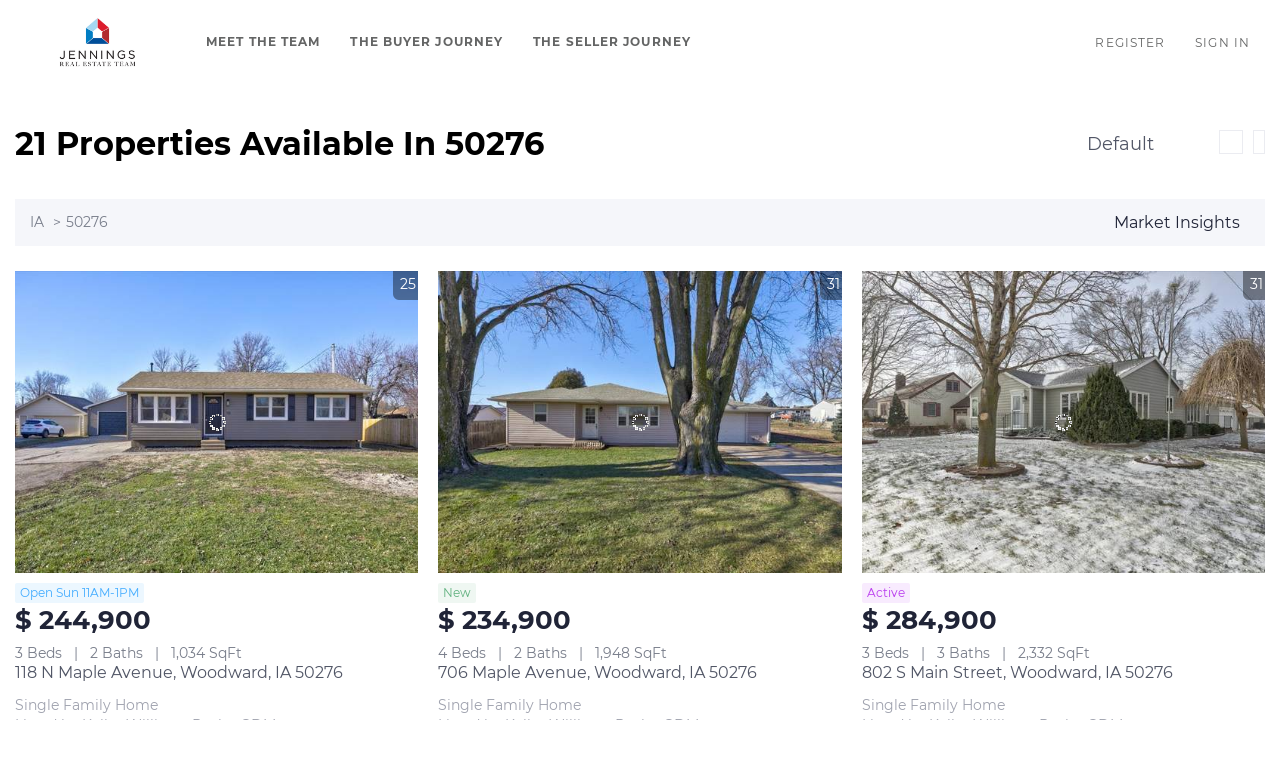

--- FILE ---
content_type: text/html; charset=utf-8
request_url: https://search.jenningsrealestateteam.com/IA/50276
body_size: 13507
content:
<!doctype html><html lang="en"><head><meta http-equiv="content-type" content="text/html;charset=utf-8"><meta name="viewport" content="width=device-width,initial-scale=1,minimum-scale=1,maximum-scale=1,user-scalable=no"><link rel="dns-prefetch" href="//static.chimeroi.com"><link rel="dns-prefetch" href="//cdn.chime.me"><meta name="format-detection" content="telephone=no"><meta name="mobile-web-app-capable" content="yes"><title>Homes for sale in 50276, IA - Traci Jennings - Jennings Real Estate...</title><link rel="canonical" href="https://search.jenningsrealestateteam.com/IA/50276">   <meta name="google-site-verification" content="C92pkbPdiDSIyjfxk4s2ls8sIqatzkThtqaTPKo_fnA" />  <meta name="title" property="og:title" content="Homes for sale in 50276, IA - Traci Jennings - Jennings Real Estate..."><meta name="twitter:card" content="summary_large_image"><meta name="twitter:title" content="Homes for sale in 50276, IA - Traci Jennings - Jennings Real Estate..."><meta name="keywords" content="50276, IA realtor, 50276, IA real estate agent, Homes for sale in 50276, IA, Houses for sale in 50276, IA, 50276, IA homes for sale, 50276, IA houses for sale, 50276, IA condos for sale, Traci Jennings, Jennings Real Estate Team"><meta name="description" content="Find all homes for sale in 50276, IA. Traci Jennings will help you find your perfect home or condo in 50276, IA"><meta property="og:description" content="Find all homes for sale in 50276, IA. Traci Jennings will help you find your perfect home or condo in 50276, IA"><meta name="twitter:description" content="Find all homes for sale in 50276, IA. Traci Jennings will help you find your perfect home or condo in 50276, IA"><meta property="og:image:width" content="1200"><meta property="og:image:height" content="630">  <meta property="og:image" content="https://cdn.chime.me/image/fs/sitebuild/2020224/8/w1200_original_7df8865f-1dab-4695-9513-0cd248b81ee5.png"><meta name="twitter:image" content="https://cdn.chime.me/image/fs/sitebuild/2020224/8/w1200_original_7df8865f-1dab-4695-9513-0cd248b81ee5.png"><meta name="theme-color" content="#FFF"><link rel="shortcut icon" href="https://cdn.chime.me/image/fs/sitebuild/2020224/8/original_5ff55cfd-18d0-4d62-8dfa-0c559df8e245.png"><link rel="apple-touch-icon" sizes="144x144" href="https://cdn.chime.me/image/fs/sitebuild/2020224/8/w144_original_5ff55cfd-18d0-4d62-8dfa-0c559df8e245.png"><link rel="apple-touch-icon" sizes="120x120" href="https://cdn.chime.me/image/fs/sitebuild/2020224/8/w120_original_5ff55cfd-18d0-4d62-8dfa-0c559df8e245.png"><link rel="apple-touch-icon" sizes="72x72" href="https://cdn.chime.me/image/fs/sitebuild/2020224/8/w72_original_5ff55cfd-18d0-4d62-8dfa-0c559df8e245.png"><link rel="apple-touch-icon" sizes="52x52" href="https://cdn.chime.me/image/fs/sitebuild/2020224/8/w52_original_5ff55cfd-18d0-4d62-8dfa-0c559df8e245.png"><meta http-equiv="X-UA-Compatible" content="IE=edge"><link href="//static.chimeroi.com/site-ssr/main-ad6efee8.css" rel="stylesheet"><link href="//static.chimeroi.com/site-ssr/template/1768629049465/standard.css" rel="stylesheet"><link rel="stylesheet" href="/styleAndTheme.css?t=1768705184372&display=block&siteId=10137&pageId=182311"> <link href="//static.chimeroi.com/site-ssr/modules/md-header/standard-a9040483.css" rel="stylesheet"><link href="//static.chimeroi.com/site-ssr/modules/md-search/standard-3fb144fd.css" rel="stylesheet"><link href="//static.chimeroi.com/site-ssr/modules/md-quick-search/standard-2550baea.css" rel="stylesheet"><link href="//static.chimeroi.com/site-ssr/modules/md-footer/standard-d36b0c8c.css" rel="stylesheet"><link href="//static.chimeroi.com/site-ssr/modules/md-header-a0526123.css" rel="stylesheet"><link href="//static.chimeroi.com/site-ssr/modules/md-footer-a309111a.css" rel="stylesheet"><link href="//static.chimeroi.com/site-ssr/modules/md-search-bar/standard-bb3ceb8b.css" rel="stylesheet"><link href="//static.chimeroi.com/site-ssr/components/search-result/standard-8c053959.css" rel="stylesheet"><link href="//static.chimeroi.com/site-ssr/modules/md-house/grid-v2_grid-81bf73b1.css" rel="stylesheet"><link href="//static.chimeroi.com/site-ssr/components/pagination/standard-50b557b2.css" rel="stylesheet"><link href="//static.chimeroi.com/site-ssr/common/img-swiper-1fea702f.css" rel="stylesheet">  <script>window.lngNsDetail={"lng":"en","ns":{"md-header":"https://cdn.lofty.com/doc/international/Site/en/md-header/1737341042036/Site-md-header.en.json","md-quick-search":"https://cdn.lofty.com/doc/international/Site/en/md-quick-search/1662600421037/Site-md-quick-search.en.json","md-footer":"https://cdn.lofty.com/doc/international/Site/en/md-footer/1742172387854/Site-md-footer.en.json","common":"https://cdn.lofty.com/doc/fs/international/20251027/1/fffd8852-fd74-403a-92b4-b4dc353165b3/Site-common.en.json","md-search-bar":"https://cdn.lofty.com/doc/fs/international/20251117/1/801bf773-67b7-4ab7-8817-25511f89ca9d/Site-md-search-bar.en.json","md-search-result":"https://cdn.lofty.com/doc/fs/international/2025722/10/e1e136f3-fa7e-4bb7-b99e-295e61488890/Site-md-search-result.en.json","md-house":"https://cdn.lofty.com/doc/fs/international/2025922/1/ee5d0786-7671-44c9-bb97-e617c0073efc/Site-md-house.en.json"}}</script>   <input id="requestId" value="1381354445_1768705184100" hidden> </head><body class="site listing standard"><div id="body-plugin"><!--[--><!----><!--]--></div><main id="app" class="page-content"><!--[--><header class="md-header standard" style="--header-logo-fontsize:30px;"><div role="navigation" style="color:#646565;--header-hovercolor:;--header-bgcolor:#ffffff;--header-sec-txtcolor:;--header-sec-bgcolor:;font-family:var(--font-bold);font-size:12px;" class="nosticky header-container"><div class="header-bg" style="background:#ffffff;"></div> <!-- logo start --> <a class="logo" href="https://jenningsrealestateteam.com/" rel="noopener noreferrer" role="button" tabindex="0"><img style="height:1.8em;" src="https://cdn.chime.me/image/fs/cmsbuild/202146/20/h200_original_f7275100-3473-4596-bee5-daf47f6aaa52.png" alt="Jennings Real Estate Team"></a> <!----> <!-- logo end --> <div class="nav-container"><!-- nav options ( Webpage navigation ) start --> <ul class="head-menu"><!--[--><li class="menu-item"><!--[--><a href="https://www.jenningsrealestateteam.com/about" target="_self" rel="noopener noreferrer" class="uppercase"><!--[-->Meet The Team<!--]--></a><!--]--></li><li class="menu-item"><!--[--><a href="https://www.jenningsrealestateteam.com/buy" target="_self" rel="noopener noreferrer" class="uppercase"><!--[-->The Buyer Journey<!--]--></a><!--]--></li><li class="menu-item"><!--[--><a href="https://www.jenningsrealestateteam.com/real-estate-marketing" target="_self" rel="noopener noreferrer" class="uppercase"><!--[-->The Seller Journey<!--]--></a><!--]--></li><!--]--> <!----> <!----></ul> <!-- nav options ( Webpage navigation ) end --> <!-- google translate start --> <!--[--><!----> <!----><!--]--> <!-- google translate end --> <!--  User Info  start --> <ul class="head-account"><!--  Has logged   Display user related information  start --> <!--[--><!--  Has logged   Display user related information  end --><!--  not logged in   Show Login Register  start --><li class="menu-item item-regist"><span role="button" tabindex="0">Register</span></li> <li class="menu-item item-login"><span role="button" tabindex="0">Sign In</span></li><!--]--> <!--  not logged in   Show Login Register  end --></ul> <!--  User Info  end --></div> <!-- mobile language nav start --> <!----> <!-- mobile language nav end --> <!----> <div class="nav-mask"></div> <div style="display:none;" class="iconfont icon-menu"></div></div> <div class="header-placeholder"><div style="height:1.8em;min-height:24px;"></div></div> <!----></header><div class="md-search standard grid hide-below" style="margin-bottom:60px;padding-top:0px;"><section class="md-listing-search standard"><!-- mobile search  start--> <!----> <!-- mobile search  end--> <!-- isReallyUser for lighthouse --> <div class="search-content"><div class="header"><span class="back iconfont icon-prev"></span> <span class="filters">Filters</span> <span class="reset"><em class="iconfont icon-reset"></em>Reset</span></div> <!----> <div class="oper-btns"><div class="btn save-search"><em class="iconfont icon-folder"></em>Save Search (1) <div class="save-alert-box" style="display:none;">Save your search to get Alerts</div></div> <!-- snapshot  Show fixed copy in  View Results --> <!----> <div class="btn more-search"><em class="iconfont icon-house-fill"></em>21 Properties</div> <!----></div></div></section> <div class="md-search-result standard" style="height:auto;" cls="show-search mg-magtop-40 all-screen"><div class="map-result-container" style="display:none;"><!----> <i class="collapse btn-collapse iconfont icon-expand"></i></div> <div class="search-result-container"><!----> <div class="search-result-header"><h1 data-from="lofty" class="search-text m0"><!--[--><span>21</span> <span>Properties Available In 50276</span><!--]--></h1> <div class="search-choose"><div class="search-sort"><div class="click-show-list select single"><div class="box-div"><div class="name"></div> <div class="title"><!----> <label class="text"><!----> Default</label> <span class="dropdown_icon iconfont icon-arrow-down"></span></div> <ul class="list-panel panel-style" style="display:none;"><!--[--><!----> <!--[--><li class="selected"><span>Default</span> <em style="" class="iconfont icon-checked-light"></em></li><li class=""><span>Price-High To Low</span> <em style="display:none;" class="iconfont icon-checked-light"></em></li><li class=""><span>Price-Low To High</span> <em style="display:none;" class="iconfont icon-checked-light"></em></li><li class=""><span>Newest Listings</span> <em style="display:none;" class="iconfont icon-checked-light"></em></li><li class=""><span>Beds (Most)</span> <em style="display:none;" class="iconfont icon-checked-light"></em></li><li class=""><span>Baths (Most)</span> <em style="display:none;" class="iconfont icon-checked-light"></em></li><li class=""><span>Year Built (Newest)</span> <em style="display:none;" class="iconfont icon-checked-light"></em></li><li class=""><span>Square Feet (Biggest)</span> <em style="display:none;" class="iconfont icon-checked-light"></em></li><!--]--><!--]--></ul></div></div></div> <div class="search-switch"><!--[--><i class="iconfont icon-search-map"></i><i class="iconfont icon-search-list"></i><!--]--></div></div> <!----></div> <div class="crumbs standard"><div class="content"><div class="left"><!--[--><a class="crumb_item" rel="noopener norefferrer" href="javascript:void(0);"><span class="crumb_inner">IA</span> <span class="crumb_separator">&gt;</span></a><a class="crumb_item" rel="noopener norefferrer" href="javascript:void(0);"><span class="crumb_inner">50276</span> <span class="crumb_separator">&gt;</span></a><!--]--></div> <a class="right" rel="noopener noreferrer"><span class="market_insight">Market Insights</span> <span class="go iconfont icon-arrow"></span></a></div></div> <div class="search-result mg-scrollbar"><!--[--><!----> <!----> <ul class="house-grid standard full-screen" showcheckbox="false"><!--[--><!--[--><li class="house-grid-item standard" title="118 N Maple Avenue, Woodward, IA 50276"><article><a href="/listing-detail/1175676590/118-N-Maple-Avenue-Woodward-IA" target="_self" aria-label="118 N Maple Avenue, Woodward, IA 50276" self="false"><div class="img-swiper-wrapper house-preview" imgnotzoom="false"><div class="slot-wraper"><div class="swiper swiper-box"><!--[--><!--]--><div class="swiper-wrapper"><!--[--><!--]--><!--[--><div class="swiper-slide" style="width:calc((100% - 0px)/1);margin-right:10px;"><!--[--><div class="loading-box"><div class="mg-loading"></div></div> <div class="img-content" style="z-index:-1;"><img class="" style="" src="https://img.chime.me/imageemb/mls-listing/740/732644/3fae1423/1768075514/[base64].jpg" alt="118 N Maple Avenue, Woodward, IA 50276"></div><!--]--><!----></div><!--]--><!--[--><!--]--></div><!----><!----><!----><!--[--><!--]--></div> <!--[--><!----> <!----> <!--[--><span class="hide hover-show house-count">1/25</span> <span class="hover-hide house-count"><i class="iconfont icon-pic"></i> 25</span><!--]--> <span class="icon-fav"><i class="iconfont icon-heart-fill"></i> <i class="iconfont icon-heart"></i></span> <!--]--></div> <!--[--><!--]--> <!--[--><!--[--><div class="swiper-prev iconfont icon-arrow_08_left"></div><!--]--> <!--[--><div class="swiper-next iconfont icon-arrow_08_right"></div><!--]--><!--]--></div></a> <div class="house-price-container"><div class="house-status open-house v3"><span class="status-text">Open Sun 11AM-1PM</span></div> <p class="house-price">$ 244,900</p></div> <div class="house-basic clearfix"><!--[--><span class="vertical-line">3 Beds</span><span class="vertical-line">2 Baths</span><span class="vertical-line">1,034 SqFt</span><!--]--></div> <div class="house-footer"><h3 class="house-address"><a href="/listing-detail/1175676590/118-N-Maple-Avenue-Woodward-IA" target="_self" aria-label="118 N Maple Avenue, Woodward, IA 50276" self="false">118 N Maple Avenue, Woodward, IA 50276</a></h3> <div class="house-info"><div class="house-info-detail"><p class="house-tag"><!-- property types  Customers can customize the configuration ， not fixed ， Nor should it be internationalized  --> <!-- {{ $t(`common:${propertyType}`) }} --> Single Family Home</p> <!-- mls number  Do not do internationalization  --> <!----> <p class="house-provided ws-pre-wrap">Listed by Keller Williams Realty GDM</p></div> <!----></div></div></article> <script type="application/ld+json">[{"@type":"Event","@context":"http://schema.org","name":"Open House - 11AM-1PM","startDate":"2026-01-18T11:00:00.000Z","endDate":"2026-01-18T13:00:00.000Z","url":"https://search.jenningsrealestateteam.com/listing-detail/1175676590/118-N-Maple-Avenue-Woodward-IA","description":"Join us for an exciting open house event at 118 N Maple Avenue, Woodward, IA 50276.","image":"https://img.chime.me/imageemb/mls-listing/740/732644/3fae1423/1768075514/[base64].jpg","eventAttendanceMode":"https://schema.org/OfflineEventAttendanceMode","eventStatus":"https://schema.org/EventScheduled","offers":{"@type":"Offer","price":244900,"priceCurrency":"USD","url":"https://search.jenningsrealestateteam.com/listing-detail/1175676590/118-N-Maple-Avenue-Woodward-IA","availability":"http://schema.org/InStock","validFrom":" Sun Jan 18 2026 11:00 "},"organizer":{"@type":"Organization","name":"Keller Williams Realty GDM","url":"https://search.jenningsrealestateteam.com/listing-detail/1175676590/118-N-Maple-Avenue-Woodward-IA"},"location":{"@type":"Place","@context":"http://schema.org","name":"118 N Maple Avenue, Woodward, IA 50276","address":{"@type":"PostalAddress","@context":"http://schema.org","streetAddress":"118 N Maple Avenue, Woodward, IA 50276","postalCode":"50276","addressLocality":"Woodward","addressRegion":"IA"},"geo":{"@type":"GeoCoordinates","latitude":"41.858951","longitude":"-93.92506"}},"performer":{"@type":"Person","name":"Aaron Ackerlund"}}]</script></li><!--]--><!--[--><li class="house-grid-item standard" title="706 Maple Avenue, Woodward, IA 50276"><article><a href="/listing-detail/1175676233/706-Maple-Avenue-Woodward-IA" target="_self" aria-label="706 Maple Avenue, Woodward, IA 50276" self="false"><div class="img-swiper-wrapper house-preview" imgnotzoom="false"><div class="slot-wraper"><div class="swiper swiper-box"><!--[--><!--]--><div class="swiper-wrapper"><!--[--><!--]--><!--[--><div class="swiper-slide" style="width:calc((100% - 0px)/1);margin-right:10px;"><!--[--><div class="loading-box"><div class="mg-loading"></div></div> <div class="img-content" style="z-index:-1;"><img class="" style="" src="https://img.chime.me/imageemb/mls-listing/740/732642/aa0a63bb/1768231214/[base64].jpg" alt="706 Maple Avenue, Woodward, IA 50276"></div><!--]--><!----></div><!--]--><!--[--><!--]--></div><!----><!----><!----><!--[--><!--]--></div> <!--[--><!----> <!----> <!--[--><span class="hide hover-show house-count">1/31</span> <span class="hover-hide house-count"><i class="iconfont icon-pic"></i> 31</span><!--]--> <span class="icon-fav"><i class="iconfont icon-heart-fill"></i> <i class="iconfont icon-heart"></i></span> <!--]--></div> <!--[--><!--]--> <!--[--><!--[--><div class="swiper-prev iconfont icon-arrow_08_left"></div><!--]--> <!--[--><div class="swiper-next iconfont icon-arrow_08_right"></div><!--]--><!--]--></div></a> <div class="house-price-container"><div class="house-status new v3"><span class="status-text">New</span></div> <p class="house-price">$ 234,900</p></div> <div class="house-basic clearfix"><!--[--><span class="vertical-line">4 Beds</span><span class="vertical-line">2 Baths</span><span class="vertical-line">1,948 SqFt</span><!--]--></div> <div class="house-footer"><h3 class="house-address"><a href="/listing-detail/1175676233/706-Maple-Avenue-Woodward-IA" target="_self" aria-label="706 Maple Avenue, Woodward, IA 50276" self="false">706 Maple Avenue, Woodward, IA 50276</a></h3> <div class="house-info"><div class="house-info-detail"><p class="house-tag"><!-- property types  Customers can customize the configuration ， not fixed ， Nor should it be internationalized  --> <!-- {{ $t(`common:${propertyType}`) }} --> Single Family Home</p> <!-- mls number  Do not do internationalization  --> <!----> <p class="house-provided ws-pre-wrap">Listed by Keller Williams Realty GDM</p></div> <!----></div></div></article> <!----></li><!--]--><!--[--><li class="house-grid-item standard" title="802 S Main Street, Woodward, IA 50276"><article><a href="/listing-detail/1175227963/802-S-Main-Street-Woodward-IA" target="_self" aria-label="802 S Main Street, Woodward, IA 50276" self="false"><div class="img-swiper-wrapper house-preview" imgnotzoom="false"><div class="slot-wraper"><div class="swiper swiper-box"><!--[--><!--]--><div class="swiper-wrapper"><!--[--><!--]--><!--[--><div class="swiper-slide" style="width:calc((100% - 0px)/1);margin-right:10px;"><!--[--><div class="loading-box"><div class="mg-loading"></div></div> <div class="img-content" style="z-index:-1;"><img class="" style="" src="https://img.chime.me/imageemb/mls-listing/740/732109/4878cb9a/1768309510/[base64].jpg" alt="802 S Main Street, Woodward, IA 50276"></div><!--]--><!----></div><!--]--><!--[--><!--]--></div><!----><!----><!----><!--[--><!--]--></div> <!--[--><!----> <!----> <!--[--><span class="hide hover-show house-count">1/31</span> <span class="hover-hide house-count"><i class="iconfont icon-pic"></i> 31</span><!--]--> <span class="icon-fav"><i class="iconfont icon-heart-fill"></i> <i class="iconfont icon-heart"></i></span> <!--]--></div> <!--[--><!--]--> <!--[--><!--[--><div class="swiper-prev iconfont icon-arrow_08_left"></div><!--]--> <!--[--><div class="swiper-next iconfont icon-arrow_08_right"></div><!--]--><!--]--></div></a> <div class="house-price-container"><div class="house-status active v3"><span class="status-text">Active</span></div> <p class="house-price">$ 284,900</p></div> <div class="house-basic clearfix"><!--[--><span class="vertical-line">3 Beds</span><span class="vertical-line">3 Baths</span><span class="vertical-line">2,332 SqFt</span><!--]--></div> <div class="house-footer"><h3 class="house-address"><a href="/listing-detail/1175227963/802-S-Main-Street-Woodward-IA" target="_self" aria-label="802 S Main Street, Woodward, IA 50276" self="false">802 S Main Street, Woodward, IA 50276</a></h3> <div class="house-info"><div class="house-info-detail"><p class="house-tag"><!-- property types  Customers can customize the configuration ， not fixed ， Nor should it be internationalized  --> <!-- {{ $t(`common:${propertyType}`) }} --> Single Family Home</p> <!-- mls number  Do not do internationalization  --> <!----> <p class="house-provided ws-pre-wrap">Listed by Keller Williams Realty GDM</p></div> <!----></div></div></article> <!----></li><!--]--><!--[--><li class="house-grid-item standard" title="605 Cherry Avenue, Woodward, IA 50276"><article><a href="/listing-detail/1174289817/605-Cherry-Avenue-Woodward-IA" target="_self" aria-label="605 Cherry Avenue, Woodward, IA 50276" self="false"><div class="img-swiper-wrapper house-preview" imgnotzoom="false"><div class="slot-wraper"><div class="swiper swiper-box"><!--[--><!--]--><div class="swiper-wrapper"><!--[--><!--]--><!--[--><div class="swiper-slide" style="width:calc((100% - 0px)/1);margin-right:10px;"><!--[--><div class="loading-box"><div class="mg-loading"></div></div> <div class="img-content" style="z-index:-1;"><img class="" style="" src="https://img.chime.me/imageemb/mls-listing/740/731087/f977cb73/1765534995/[base64].jpg" alt="605 Cherry Avenue, Woodward, IA 50276"></div><!--]--><!----></div><!--]--><!--[--><!--]--></div><!----><!----><!----><!--[--><!--]--></div> <!--[--><!----> <!----> <!--[--><span class="hide hover-show house-count">1/30</span> <span class="hover-hide house-count"><i class="iconfont icon-pic"></i> 30</span><!--]--> <span class="icon-fav"><i class="iconfont icon-heart-fill"></i> <i class="iconfont icon-heart"></i></span> <!--]--></div> <!--[--><!--]--> <!--[--><!--[--><div class="swiper-prev iconfont icon-arrow_08_left"></div><!--]--> <!--[--><div class="swiper-next iconfont icon-arrow_08_right"></div><!--]--><!--]--></div></a> <div class="house-price-container"><div class="house-status Pending v3"><span class="status-text">Pending</span></div> <p class="house-price">$ 245,000</p></div> <div class="house-basic clearfix"><!--[--><span class="vertical-line">4 Beds</span><span class="vertical-line">2 Baths</span><span class="vertical-line">890 SqFt</span><!--]--></div> <div class="house-footer"><h3 class="house-address"><a href="/listing-detail/1174289817/605-Cherry-Avenue-Woodward-IA" target="_self" aria-label="605 Cherry Avenue, Woodward, IA 50276" self="false">605 Cherry Avenue, Woodward, IA 50276</a></h3> <div class="house-info"><div class="house-info-detail"><p class="house-tag"><!-- property types  Customers can customize the configuration ， not fixed ， Nor should it be internationalized  --> <!-- {{ $t(`common:${propertyType}`) }} --> Single Family Home</p> <!-- mls number  Do not do internationalization  --> <!----> <p class="house-provided ws-pre-wrap">Listed by Iowa Realty Waukee</p></div> <!----></div></div></article> <!----></li><!--]--><!--[--><li class="house-grid-item standard" title="606 Maple Avenue, Woodward, IA 50276"><article><a href="/listing-detail/1174188421/606-Maple-Avenue-Woodward-IA" target="_self" aria-label="606 Maple Avenue, Woodward, IA 50276" self="false"><div class="img-swiper-wrapper house-preview" imgnotzoom="false"><div class="slot-wraper"><div class="swiper swiper-box"><!--[--><!--]--><div class="swiper-wrapper"><!--[--><!--]--><!--[--><div class="swiper-slide" style="width:calc((100% - 0px)/1);margin-right:10px;"><!--[--><div class="loading-box"><div class="mg-loading"></div></div> <div class="img-content" style="z-index:-1;"><img class="" style="" src="https://img.chime.me/imageemb/mls-listing/740/731020/319e41be/1765534998/[base64].jpg" alt="606 Maple Avenue, Woodward, IA 50276"></div><!--]--><!----></div><!--]--><!--[--><!--]--></div><!----><!----><!----><!--[--><!--]--></div> <!--[--><!----> <!----> <!--[--><span class="hide hover-show house-count">1/35</span> <span class="hover-hide house-count"><i class="iconfont icon-pic"></i> 35</span><!--]--> <span class="icon-fav"><i class="iconfont icon-heart-fill"></i> <i class="iconfont icon-heart"></i></span> <!--]--></div> <!--[--><!--]--> <!--[--><!--[--><div class="swiper-prev iconfont icon-arrow_08_left"></div><!--]--> <!--[--><div class="swiper-next iconfont icon-arrow_08_right"></div><!--]--><!--]--></div></a> <div class="house-price-container"><div class="house-status Pending v3"><span class="status-text">Pending</span></div> <p class="house-price">$ 210,000</p></div> <div class="house-basic clearfix"><!--[--><span class="vertical-line">3 Beds</span><span class="vertical-line">2 Baths</span><span class="vertical-line">956 SqFt</span><!--]--></div> <div class="house-footer"><h3 class="house-address"><a href="/listing-detail/1174188421/606-Maple-Avenue-Woodward-IA" target="_self" aria-label="606 Maple Avenue, Woodward, IA 50276" self="false">606 Maple Avenue, Woodward, IA 50276</a></h3> <div class="house-info"><div class="house-info-detail"><p class="house-tag"><!-- property types  Customers can customize the configuration ， not fixed ， Nor should it be internationalized  --> <!-- {{ $t(`common:${propertyType}`) }} --> Single Family Home</p> <!-- mls number  Do not do internationalization  --> <!----> <p class="house-provided ws-pre-wrap">Listed by RE/MAX Precision</p></div> <!----></div></div></article> <!----></li><!--]--><!--[--><li class="house-grid-item standard" title="1893 Magnolia Road, Woodward, IA 50276"><article><a href="/listing-detail/1173216381/1893-Magnolia-Road-Woodward-IA" target="_self" aria-label="1893 Magnolia Road, Woodward, IA 50276" self="false"><div class="img-swiper-wrapper house-preview" imgnotzoom="false"><div class="slot-wraper"><div class="swiper swiper-box"><!--[--><!--]--><div class="swiper-wrapper"><!--[--><!--]--><!--[--><div class="swiper-slide" style="width:calc((100% - 0px)/1);margin-right:10px;"><!--[--><div class="loading-box"><div class="mg-loading"></div></div> <div class="img-content" style="z-index:-1;"><img class="" style="" src="https://img.chime.me/imageemb/mls-listing/740/729749/5d6db106/1765310711/[base64].jpg" alt="1893 Magnolia Road, Woodward, IA 50276"></div><!--]--><!----></div><!--]--><!--[--><!--]--></div><!----><!----><!----><!--[--><!--]--></div> <!--[--><!----> <!----> <!--[--><span class="hide hover-show house-count">1/23</span> <span class="hover-hide house-count"><i class="iconfont icon-pic"></i> 23</span><!--]--> <span class="icon-fav"><i class="iconfont icon-heart-fill"></i> <i class="iconfont icon-heart"></i></span> <!--]--></div> <!--[--><!--]--> <!--[--><!--[--><div class="swiper-prev iconfont icon-arrow_08_left"></div><!--]--> <!--[--><div class="swiper-next iconfont icon-arrow_08_right"></div><!--]--><!--]--></div></a> <div class="house-price-container"><div class="house-status Pending v3"><span class="status-text">Pending</span></div> <p class="house-price">$ 360,000</p></div> <div class="house-basic clearfix"><!--[--><span class="vertical-line">4 Beds</span><span class="vertical-line">1 Bath</span><span class="vertical-line">1,585 SqFt</span><!--]--></div> <div class="house-footer"><h3 class="house-address"><a href="/listing-detail/1173216381/1893-Magnolia-Road-Woodward-IA" target="_self" aria-label="1893 Magnolia Road, Woodward, IA 50276" self="false">1893 Magnolia Road, Woodward, IA 50276</a></h3> <div class="house-info"><div class="house-info-detail"><p class="house-tag"><!-- property types  Customers can customize the configuration ， not fixed ， Nor should it be internationalized  --> <!-- {{ $t(`common:${propertyType}`) }} --> Single Family Home</p> <!-- mls number  Do not do internationalization  --> <!----> <p class="house-provided ws-pre-wrap">Listed by RE/MAX Precision</p></div> <!----></div></div></article> <!----></li><!--]--><!--[--><li class="house-grid-item standard" title="707 Walnut Avenue, Woodward, IA 50276"><article><a href="/listing-detail/1172879924/707-Walnut-Avenue-Woodward-IA" target="_self" aria-label="707 Walnut Avenue, Woodward, IA 50276" self="false"><div class="img-swiper-wrapper house-preview" imgnotzoom="false"><div class="slot-wraper"><div class="swiper swiper-box"><!--[--><!--]--><div class="swiper-wrapper"><!--[--><!--]--><!--[--><div class="swiper-slide" style="width:calc((100% - 0px)/1);margin-right:10px;"><!--[--><div class="loading-box"><div class="mg-loading"></div></div> <div class="img-content" style="z-index:-1;"><img class="" style="" src="https://img.chime.me/imageemb/mls-listing/740/729338/b8ef70d0/1761750308/[base64].jpg" alt="707 Walnut Avenue, Woodward, IA 50276"></div><!--]--><!----></div><!--]--><!--[--><!--]--></div><!----><!----><!----><!--[--><!--]--></div> <!--[--><!----> <!----> <!--[--><span class="hide hover-show house-count">1/25</span> <span class="hover-hide house-count"><i class="iconfont icon-pic"></i> 25</span><!--]--> <span class="icon-fav"><i class="iconfont icon-heart-fill"></i> <i class="iconfont icon-heart"></i></span> <!--]--></div> <!--[--><!--]--> <!--[--><!--[--><div class="swiper-prev iconfont icon-arrow_08_left"></div><!--]--> <!--[--><div class="swiper-next iconfont icon-arrow_08_right"></div><!--]--><!--]--></div></a> <div class="house-price-container"><div class="house-status active v3"><span class="status-text">Active</span></div> <p class="house-price">$ 305,000</p></div> <div class="house-basic clearfix"><!--[--><span class="vertical-line">3 Beds</span><span class="vertical-line">2 Baths</span><span class="vertical-line">1,680 SqFt</span><!--]--></div> <div class="house-footer"><h3 class="house-address"><a href="/listing-detail/1172879924/707-Walnut-Avenue-Woodward-IA" target="_self" aria-label="707 Walnut Avenue, Woodward, IA 50276" self="false">707 Walnut Avenue, Woodward, IA 50276</a></h3> <div class="house-info"><div class="house-info-detail"><p class="house-tag"><!-- property types  Customers can customize the configuration ， not fixed ， Nor should it be internationalized  --> <!-- {{ $t(`common:${propertyType}`) }} --> Single Family Home</p> <!-- mls number  Do not do internationalization  --> <!----> <p class="house-provided ws-pre-wrap">Listed by Realty ONE Group Impact</p></div> <!----></div></div></article> <!----></li><!--]--><!--[--><li class="house-grid-item standard" title="107 W 5th Street, Woodward, IA 50276"><article><a href="/listing-detail/1172684521/107-W-5th-Street-Woodward-IA" target="_self" aria-label="107 W 5th Street, Woodward, IA 50276" self="false"><div class="img-swiper-wrapper house-preview" imgnotzoom="false"><div class="slot-wraper"><div class="swiper swiper-box"><!--[--><!--]--><div class="swiper-wrapper"><!--[--><!--]--><!--[--><div class="swiper-slide" style="width:calc((100% - 0px)/1);margin-right:10px;"><!--[--><div class="loading-box"><div class="mg-loading"></div></div> <div class="img-content" style="z-index:-1;"><img class="" style="" src="https://img.chime.me/imageemb/mls-listing/740/729042/841ab9ec/1766797505/[base64].jpg" alt="107 W 5th Street, Woodward, IA 50276"></div><!--]--><!----></div><!--]--><!--[--><!--]--></div><!----><!----><!----><!--[--><!--]--></div> <!--[--><!----> <!----> <!--[--><span class="hide hover-show house-count">1/17</span> <span class="hover-hide house-count"><i class="iconfont icon-pic"></i> 17</span><!--]--> <span class="icon-fav"><i class="iconfont icon-heart-fill"></i> <i class="iconfont icon-heart"></i></span> <!--]--></div> <!--[--><!--]--> <!--[--><!--[--><div class="swiper-prev iconfont icon-arrow_08_left"></div><!--]--> <!--[--><div class="swiper-next iconfont icon-arrow_08_right"></div><!--]--><!--]--></div></a> <div class="house-price-container"><div class="house-status price-reduced v3"><span class="status-text">Price Dropped by $2K</span></div> <p class="house-price">$ 223,000</p></div> <div class="house-basic clearfix"><!--[--><span class="vertical-line">4 Beds</span><span class="vertical-line">2 Baths</span><span class="vertical-line">1,869 SqFt</span><!--]--></div> <div class="house-footer"><h3 class="house-address"><a href="/listing-detail/1172684521/107-W-5th-Street-Woodward-IA" target="_self" aria-label="107 W 5th Street, Woodward, IA 50276" self="false">107 W 5th Street, Woodward, IA 50276</a></h3> <div class="house-info"><div class="house-info-detail"><p class="house-tag"><!-- property types  Customers can customize the configuration ， not fixed ， Nor should it be internationalized  --> <!-- {{ $t(`common:${propertyType}`) }} --> Single Family Home</p> <!-- mls number  Do not do internationalization  --> <!----> <p class="house-provided ws-pre-wrap">Listed by Keller Williams Realty GDM</p></div> <!----></div></div></article> <!----></li><!--]--><!--[--><li class="house-grid-item standard" title="402 E 2nd Street, Woodward, IA 50276"><article><a href="/listing-detail/1172339270/402-E-2nd-Street-Woodward-IA" target="_self" aria-label="402 E 2nd Street, Woodward, IA 50276" self="false"><div class="img-swiper-wrapper house-preview" imgnotzoom="false"><div class="slot-wraper"><div class="swiper swiper-box"><!--[--><!--]--><div class="swiper-wrapper"><!--[--><!--]--><!--[--><div class="swiper-slide" style="width:calc((100% - 0px)/1);margin-right:10px;"><!--[--><div class="loading-box"><div class="mg-loading"></div></div> <div class="img-content" style="z-index:-1;"><img class="" style="" src="https://img.chime.me/imageemb/mls-listing/740/728590/0df0f6b9/1761852020/[base64].jpg" alt="402 E 2nd Street, Woodward, IA 50276"></div><!--]--><!----></div><!--]--><!--[--><!--]--></div><!----><!----><!----><!--[--><!--]--></div> <!--[--><!----> <!----> <!--[--><span class="hide hover-show house-count">1/24</span> <span class="hover-hide house-count"><i class="iconfont icon-pic"></i> 24</span><!--]--> <span class="icon-fav"><i class="iconfont icon-heart-fill"></i> <i class="iconfont icon-heart"></i></span> <!--]--></div> <!--[--><!--]--> <!--[--><!--[--><div class="swiper-prev iconfont icon-arrow_08_left"></div><!--]--> <!--[--><div class="swiper-next iconfont icon-arrow_08_right"></div><!--]--><!--]--></div></a> <div class="house-price-container"><div class="house-status active v3"><span class="status-text">Active</span></div> <p class="house-price">$ 289,900</p></div> <div class="house-basic clearfix"><!--[--><span class="vertical-line">3 Beds</span><span class="vertical-line">2 Baths</span><span class="vertical-line">1,353 SqFt</span><!--]--></div> <div class="house-footer"><h3 class="house-address"><a href="/listing-detail/1172339270/402-E-2nd-Street-Woodward-IA" target="_self" aria-label="402 E 2nd Street, Woodward, IA 50276" self="false">402 E 2nd Street, Woodward, IA 50276</a></h3> <div class="house-info"><div class="house-info-detail"><p class="house-tag"><!-- property types  Customers can customize the configuration ， not fixed ， Nor should it be internationalized  --> <!-- {{ $t(`common:${propertyType}`) }} --> Single Family Home</p> <!-- mls number  Do not do internationalization  --> <!----> <p class="house-provided ws-pre-wrap">Listed by RE/MAX Concepts</p></div> <!----></div></div></article> <!----></li><!--]--><!--[--><li class="house-grid-item standard" title="403 S Main Street, Woodward, IA 50276"><article><a href="/listing-detail/1172288664/403-S-Main-Street-Woodward-IA" target="_self" aria-label="403 S Main Street, Woodward, IA 50276" self="false"><div class="img-swiper-wrapper house-preview" imgnotzoom="false"><div class="slot-wraper"><div class="swiper swiper-box"><!--[--><!--]--><div class="swiper-wrapper"><!--[--><!--]--><!--[--><div class="swiper-slide" style="width:calc((100% - 0px)/1);margin-right:10px;"><!--[--><div class="loading-box"><div class="mg-loading"></div></div> <div class="img-content" style="z-index:-1;"><img class="" style="" src="https://img.chime.me/imageemb/mls-listing/740/728496/5af0ecaf/1762882511/[base64].jpg" alt="403 S Main Street, Woodward, IA 50276"></div><!--]--><!----></div><!--]--><!--[--><!--]--></div><!----><!----><!----><!--[--><!--]--></div> <!--[--><!----> <!----> <!--[--><span class="hide hover-show house-count">1/33</span> <span class="hover-hide house-count"><i class="iconfont icon-pic"></i> 33</span><!--]--> <span class="icon-fav"><i class="iconfont icon-heart-fill"></i> <i class="iconfont icon-heart"></i></span> <!--]--></div> <!--[--><!--]--> <!--[--><!--[--><div class="swiper-prev iconfont icon-arrow_08_left"></div><!--]--> <!--[--><div class="swiper-next iconfont icon-arrow_08_right"></div><!--]--><!--]--></div></a> <div class="house-price-container"><div class="house-status active v3"><span class="status-text">Active</span></div> <p class="house-price">$ 239,900</p></div> <div class="house-basic clearfix"><!--[--><span class="vertical-line">3 Beds</span><span class="vertical-line">2 Baths</span><span class="vertical-line">1,504 SqFt</span><!--]--></div> <div class="house-footer"><h3 class="house-address"><a href="/listing-detail/1172288664/403-S-Main-Street-Woodward-IA" target="_self" aria-label="403 S Main Street, Woodward, IA 50276" self="false">403 S Main Street, Woodward, IA 50276</a></h3> <div class="house-info"><div class="house-info-detail"><p class="house-tag"><!-- property types  Customers can customize the configuration ， not fixed ， Nor should it be internationalized  --> <!-- {{ $t(`common:${propertyType}`) }} --> Single Family Home</p> <!-- mls number  Do not do internationalization  --> <!----> <p class="house-provided ws-pre-wrap">Listed by LPT Realty, LLC</p></div> <!----></div></div></article> <!----></li><!--]--><!--[--><li class="house-grid-item standard" title="212 N Main Street, Woodward, IA 50276"><article><a href="/listing-detail/1171159334/212-N-Main-Street-Woodward-IA" target="_self" aria-label="212 N Main Street, Woodward, IA 50276" self="false"><div class="img-swiper-wrapper house-preview" imgnotzoom="false"><div class="slot-wraper"><div class="swiper swiper-box"><!--[--><!--]--><div class="swiper-wrapper"><!--[--><!--]--><!--[--><div class="swiper-slide" style="width:calc((100% - 0px)/1);margin-right:10px;"><!--[--><div class="loading-box"><div class="mg-loading"></div></div> <div class="img-content" style="z-index:-1;"><img class="" style="" src="https://img.chime.me/imageemb/mls-listing/740/727013/023ed614/1758836127/[base64].jpg" alt="212 N Main Street, Woodward, IA 50276"></div><!--]--><!----></div><!--]--><!--[--><!--]--></div><!----><!----><!----><!--[--><!--]--></div> <!--[--><!----> <!----> <!--[--><span class="hide hover-show house-count">1/18</span> <span class="hover-hide house-count"><i class="iconfont icon-pic"></i> 18</span><!--]--> <span class="icon-fav"><i class="iconfont icon-heart-fill"></i> <i class="iconfont icon-heart"></i></span> <!--]--></div> <!--[--><!--]--> <!--[--><!--[--><div class="swiper-prev iconfont icon-arrow_08_left"></div><!--]--> <!--[--><div class="swiper-next iconfont icon-arrow_08_right"></div><!--]--><!--]--></div></a> <div class="house-price-container"><div class="house-status price-reduced v3"><span class="status-text">Price Dropped by $30K</span></div> <p class="house-price">$ 169,500</p></div> <div class="house-basic clearfix"><!--[--><span class="vertical-line">4 Beds</span><span class="vertical-line">3 Baths</span><span class="vertical-line">0.28 Acres Lot</span><!--]--></div> <div class="house-footer"><h3 class="house-address"><a href="/listing-detail/1171159334/212-N-Main-Street-Woodward-IA" target="_self" aria-label="212 N Main Street, Woodward, IA 50276" self="false">212 N Main Street, Woodward, IA 50276</a></h3> <div class="house-info"><div class="house-info-detail"><p class="house-tag"><!-- property types  Customers can customize the configuration ， not fixed ， Nor should it be internationalized  --> <!-- {{ $t(`common:${propertyType}`) }} --> Multi-Family</p> <!-- mls number  Do not do internationalization  --> <!----> <p class="house-provided ws-pre-wrap">Listed by Progressive Real Estate RN,LLC</p></div> <!----></div></div></article> <!----></li><!--]--><!--[--><li class="house-grid-item standard" title="510 Ironwood Avenue, Woodward, IA 50276"><article><a href="/listing-detail/1167878049/510-Ironwood-Avenue-Woodward-IA" target="_self" aria-label="510 Ironwood Avenue, Woodward, IA 50276" self="false"><div class="img-swiper-wrapper house-preview" imgnotzoom="false"><div class="slot-wraper"><div class="swiper swiper-box"><!--[--><!--]--><div class="swiper-wrapper"><!--[--><!--]--><!--[--><div class="swiper-slide" style="width:calc((100% - 0px)/1);margin-right:10px;"><!--[--><div class="loading-box"><div class="mg-loading"></div></div> <div class="img-content" style="z-index:-1;"><img class="" style="" src="https://img.chime.me/imageemb/mls-listing/740/723215/0188018d/1753747514/[base64].jpg" alt="510 Ironwood Avenue, Woodward, IA 50276"></div><!--]--><!----></div><!--]--><!--[--><!--]--></div><!----><!----><!----><!--[--><!--]--></div> <!--[--><!----> <!----> <!--[--><span class="hide hover-show house-count">1/29</span> <span class="hover-hide house-count"><i class="iconfont icon-pic"></i> 29</span><!--]--> <span class="icon-fav"><i class="iconfont icon-heart-fill"></i> <i class="iconfont icon-heart"></i></span> <!--]--></div> <!--[--><!--]--> <!--[--><!--[--><div class="swiper-prev iconfont icon-arrow_08_left"></div><!--]--> <!--[--><div class="swiper-next iconfont icon-arrow_08_right"></div><!--]--><!--]--></div></a> <div class="house-price-container"><div class="house-status price-reduced v3"><span class="status-text">Price Dropped by $1K</span></div> <p class="house-price">$ 359,000</p></div> <div class="house-basic clearfix"><!--[--><span class="vertical-line">5 Beds</span><span class="vertical-line">3 Baths</span><span class="vertical-line">1,271 SqFt</span><!--]--></div> <div class="house-footer"><h3 class="house-address"><a href="/listing-detail/1167878049/510-Ironwood-Avenue-Woodward-IA" target="_self" aria-label="510 Ironwood Avenue, Woodward, IA 50276" self="false">510 Ironwood Avenue, Woodward, IA 50276</a></h3> <div class="house-info"><div class="house-info-detail"><p class="house-tag"><!-- property types  Customers can customize the configuration ， not fixed ， Nor should it be internationalized  --> <!-- {{ $t(`common:${propertyType}`) }} --> Single Family Home</p> <!-- mls number  Do not do internationalization  --> <!----> <p class="house-provided ws-pre-wrap">Listed by Agency Iowa</p></div> <!----></div></div></article> <!----></li><!--]--><!--[--><li class="house-grid-item standard" title="510 Maple Avenue, Woodward, IA 50276"><article><a href="/listing-detail/1166678136/510-Maple-Avenue-Woodward-IA" target="_self" aria-label="510 Maple Avenue, Woodward, IA 50276" self="false"><div class="img-swiper-wrapper house-preview" imgnotzoom="false"><div class="slot-wraper"><div class="swiper swiper-box"><!--[--><!--]--><div class="swiper-wrapper"><!--[--><!--]--><!--[--><div class="swiper-slide" style="width:calc((100% - 0px)/1);margin-right:10px;"><!--[--><div class="loading-box"><div class="mg-loading"></div></div> <div class="img-content" style="z-index:-1;"><img class="" style="" src="https://img.chime.me/imageemb/mls-listing/740/721645/e4dd3943/1753431893/[base64].jpg" alt="510 Maple Avenue, Woodward, IA 50276"></div><!--]--><!----></div><!--]--><!--[--><!--]--></div><!----><!----><!----><!--[--><!--]--></div> <!--[--><!----> <!----> <!--[--><span class="hide hover-show house-count">1/25</span> <span class="hover-hide house-count"><i class="iconfont icon-pic"></i> 25</span><!--]--> <span class="icon-fav"><i class="iconfont icon-heart-fill"></i> <i class="iconfont icon-heart"></i></span> <!--]--></div> <!--[--><!--]--> <!--[--><!--[--><div class="swiper-prev iconfont icon-arrow_08_left"></div><!--]--> <!--[--><div class="swiper-next iconfont icon-arrow_08_right"></div><!--]--><!--]--></div></a> <div class="house-price-container"><div class="house-status Pending v3"><span class="status-text">Pending</span></div> <p class="house-price">$ 189,000</p></div> <div class="house-basic clearfix"><!--[--><span class="vertical-line">2 Beds</span><span class="vertical-line">1 Bath</span><span class="vertical-line">896 SqFt</span><!--]--></div> <div class="house-footer"><h3 class="house-address"><a href="/listing-detail/1166678136/510-Maple-Avenue-Woodward-IA" target="_self" aria-label="510 Maple Avenue, Woodward, IA 50276" self="false">510 Maple Avenue, Woodward, IA 50276</a></h3> <div class="house-info"><div class="house-info-detail"><p class="house-tag"><!-- property types  Customers can customize the configuration ， not fixed ， Nor should it be internationalized  --> <!-- {{ $t(`common:${propertyType}`) }} --> Single Family Home</p> <!-- mls number  Do not do internationalization  --> <!----> <p class="house-provided ws-pre-wrap">Listed by Epique Realty</p></div> <!----></div></div></article> <!----></li><!--]--><!--[--><li class="house-grid-item standard" title="902 S Main Street, Woodward, IA 50276"><article><a href="/listing-detail/1174912304/902-S-Main-Street-Woodward-IA" target="_self" aria-label="902 S Main Street, Woodward, IA 50276" self="false"><div class="img-swiper-wrapper house-preview" imgnotzoom="false"><div class="slot-wraper"><div class="swiper swiper-box"><!--[--><!--]--><div class="swiper-wrapper"><!--[--><!--]--><!--[--><div class="swiper-slide" style="width:calc((100% - 0px)/1);margin-right:10px;"><!--[--><div class="loading-box"><div class="mg-loading"></div></div> <div class="img-content" style="z-index:-1;"><img class="" style="" src="https://img.chime.me/imageemb/mls-listing/740/731792/8a9c9248/1765993983/[base64].jpg" alt="902 S Main Street, Woodward, IA 50276"></div><!--]--><!----></div><!--]--><!--[--><!--]--></div><!----><!----><!----><!--[--><!--]--></div> <!--[--><!----> <!----> <!--[--><span class="hide hover-show house-count">1/3</span> <span class="hover-hide house-count"><i class="iconfont icon-pic"></i> 3</span><!--]--> <span class="icon-fav"><i class="iconfont icon-heart-fill"></i> <i class="iconfont icon-heart"></i></span> <!--]--></div> <!--[--><!--]--> <!--[--><!--[--><div class="swiper-prev iconfont icon-arrow_08_left"></div><!--]--> <!--[--><div class="swiper-next iconfont icon-arrow_08_right"></div><!--]--><!--]--></div></a> <div class="house-price-container"><div class="house-status active v3"><span class="status-text">Active</span></div> <p class="house-price">$ 109,900</p></div> <div class="house-basic clearfix"><!--[--><span class="vertical-line">0.5 Acres</span><!--]--></div> <div class="house-footer"><h3 class="house-address"><a href="/listing-detail/1174912304/902-S-Main-Street-Woodward-IA" target="_self" aria-label="902 S Main Street, Woodward, IA 50276" self="false">902 S Main Street, Woodward, IA 50276</a></h3> <div class="house-info"><div class="house-info-detail"><p class="house-tag"><!-- property types  Customers can customize the configuration ， not fixed ， Nor should it be internationalized  --> <!-- {{ $t(`common:${propertyType}`) }} --> Vacant Land</p> <!-- mls number  Do not do internationalization  --> <!----> <p class="house-provided ws-pre-wrap">Listed by RE/MAX Concepts</p></div> <!----></div></div></article> <!----></li><!--]--><!--[--><li class="house-grid-item standard" title="204 S Main Street, Woodward, IA 50276"><article><a href="/listing-detail/1174148005/204-S-Main-Street-Woodward-IA" target="_self" aria-label="204 S Main Street, Woodward, IA 50276" self="false"><div class="img-swiper-wrapper house-preview" imgnotzoom="false"><div class="slot-wraper"><div class="swiper swiper-box"><!--[--><!--]--><div class="swiper-wrapper"><!--[--><!--]--><!--[--><div class="swiper-slide" style="width:calc((100% - 0px)/1);margin-right:10px;"><!--[--><div class="loading-box"><div class="mg-loading"></div></div> <div class="img-content" style="z-index:-1;"><img class="" style="" src="https://img.chime.me/imageemb/mls-listing/740/731003/c487e81a/1765534996/[base64].jpg" alt="204 S Main Street, Woodward, IA 50276"></div><!--]--><!----></div><!--]--><!--[--><!--]--></div><!----><!----><!----><!--[--><!--]--></div> <!--[--><!----> <!----> <!--[--><span class="hide hover-show house-count">1/25</span> <span class="hover-hide house-count"><i class="iconfont icon-pic"></i> 25</span><!--]--> <span class="icon-fav"><i class="iconfont icon-heart-fill"></i> <i class="iconfont icon-heart"></i></span> <!--]--></div> <!--[--><!--]--> <!--[--><!--[--><div class="swiper-prev iconfont icon-arrow_08_left"></div><!--]--> <!--[--><div class="swiper-next iconfont icon-arrow_08_right"></div><!--]--><!--]--></div></a> <div class="house-price-container"><div class="house-status active v3"><span class="status-text">Active</span></div> <p class="house-price">$ 495,000</p></div> <div class="house-basic clearfix"><!--[--><span class="vertical-line">0.33 Acres Lot</span><!--]--></div> <div class="house-footer"><h3 class="house-address"><a href="/listing-detail/1174148005/204-S-Main-Street-Woodward-IA" target="_self" aria-label="204 S Main Street, Woodward, IA 50276" self="false">204 S Main Street, Woodward, IA 50276</a></h3> <div class="house-info"><div class="house-info-detail"><p class="house-tag"><!-- property types  Customers can customize the configuration ， not fixed ， Nor should it be internationalized  --> <!-- {{ $t(`common:${propertyType}`) }} --> Commercial</p> <!-- mls number  Do not do internationalization  --> <!----> <p class="house-provided ws-pre-wrap">Listed by Keller Williams Realty GDM</p></div> <!----></div></div></article> <!----></li><!--]--><!--[--><li class="house-grid-item standard" title="TBD 165th Street, Woodward, IA 50276"><article><a href="/listing-detail/1174003292/TBD-165th-Street-Woodward-IA" target="_self" aria-label="TBD 165th Street, Woodward, IA 50276" self="false"><div class="img-swiper-wrapper house-preview" imgnotzoom="false"><div class="slot-wraper"><div class="swiper swiper-box"><!--[--><!--]--><div class="swiper-wrapper"><!--[--><!--]--><!--[--><div class="swiper-slide" style="width:calc((100% - 0px)/1);margin-right:10px;"><!--[--><div class="loading-box"><div class="mg-loading"></div></div> <div class="img-content" style="z-index:-1;"><img class="" style="" src="https://img.chime.me/imageemb/mls-listing/740/730799/98442401/1765529864/[base64].jpg" alt="TBD 165th Street, Woodward, IA 50276"></div><!--]--><!----></div><!--]--><!--[--><!--]--></div><!----><!----><!----><!--[--><!--]--></div> <!--[--><!----> <!----> <!--[--><span class="hide hover-show house-count">1/6</span> <span class="hover-hide house-count"><i class="iconfont icon-pic"></i> 6</span><!--]--> <span class="icon-fav"><i class="iconfont icon-heart-fill"></i> <i class="iconfont icon-heart"></i></span> <!--]--></div> <!--[--><!--]--> <!--[--><!--[--><div class="swiper-prev iconfont icon-arrow_08_left"></div><!--]--> <!--[--><div class="swiper-next iconfont icon-arrow_08_right"></div><!--]--><!--]--></div></a> <div class="house-price-container"><div class="house-status active v3"><span class="status-text">Active</span></div> <p class="house-price">$ 299,900</p></div> <div class="house-basic clearfix"><!--[--><span class="vertical-line">9.75 Acres</span><!--]--></div> <div class="house-footer"><h3 class="house-address"><a href="/listing-detail/1174003292/TBD-165th-Street-Woodward-IA" target="_self" aria-label="TBD 165th Street, Woodward, IA 50276" self="false">TBD 165th Street, Woodward, IA 50276</a></h3> <div class="house-info"><div class="house-info-detail"><p class="house-tag"><!-- property types  Customers can customize the configuration ， not fixed ， Nor should it be internationalized  --> <!-- {{ $t(`common:${propertyType}`) }} --> Vacant Land</p> <!-- mls number  Do not do internationalization  --> <!----> <p class="house-provided ws-pre-wrap">Listed by Agency Iowa</p></div> <!----></div></div></article> <!----></li><!--]--><!--[--><li class="house-grid-item standard" title="0000 M Avenue, Woodward, IA 50276"><article><a href="/listing-detail/1173174798/0000-M-Avenue-Woodward-IA" target="_self" aria-label="0000 M Avenue, Woodward, IA 50276" self="false"><div class="img-swiper-wrapper house-preview" imgnotzoom="false"><div class="slot-wraper"><div class="swiper swiper-box"><!--[--><!--]--><div class="swiper-wrapper"><!--[--><!--]--><!--[--><div class="swiper-slide" style="width:calc((100% - 0px)/1);margin-right:10px;"><!--[--><div class="loading-box"><div class="mg-loading"></div></div> <div class="img-content" style="z-index:-1;"><img class="" style="" src="https://img.chime.me/imageemb/mls-listing/740/729689/3735e23d/1762232713/[base64].jpg" alt="0000 M Avenue, Woodward, IA 50276"></div><!--]--><!----></div><!--]--><!--[--><!--]--></div><!----><!----><!----><!--[--><!--]--></div> <!--[--><!----> <!----> <!--[--><span class="hide hover-show house-count">1/22</span> <span class="hover-hide house-count"><i class="iconfont icon-pic"></i> 22</span><!--]--> <span class="icon-fav"><i class="iconfont icon-heart-fill"></i> <i class="iconfont icon-heart"></i></span> <!--]--></div> <!--[--><!--]--> <!--[--><!--[--><div class="swiper-prev iconfont icon-arrow_08_left"></div><!--]--> <!--[--><div class="swiper-next iconfont icon-arrow_08_right"></div><!--]--><!--]--></div></a> <div class="house-price-container"><div class="house-status active v3"><span class="status-text">Active</span></div> <p class="house-price">$ 1,137,600</p></div> <div class="house-basic clearfix"><!--[--><span class="vertical-line">79 Acres</span><!--]--></div> <div class="house-footer"><h3 class="house-address"><a href="/listing-detail/1173174798/0000-M-Avenue-Woodward-IA" target="_self" aria-label="0000 M Avenue, Woodward, IA 50276" self="false">0000 M Avenue, Woodward, IA 50276</a></h3> <div class="house-info"><div class="house-info-detail"><p class="house-tag"><!-- property types  Customers can customize the configuration ， not fixed ， Nor should it be internationalized  --> <!-- {{ $t(`common:${propertyType}`) }} --> Vacant Land</p> <!-- mls number  Do not do internationalization  --> <!----> <p class="house-provided ws-pre-wrap">Listed by Midwest Land Group LLC</p></div> <!----></div></div></article> <!----></li><!--]--><!--[--><li class="house-grid-item standard" title="607 Ironwood Avenue, Woodward, IA 50276"><article><a href="/listing-detail/1169899550/607-Ironwood-Avenue-Woodward-IA" target="_self" aria-label="607 Ironwood Avenue, Woodward, IA 50276" self="false"><div class="img-swiper-wrapper house-preview" imgnotzoom="false"><div class="slot-wraper"><div class="swiper swiper-box"><!--[--><!--]--><div class="swiper-wrapper"><!--[--><!--]--><!--[--><div class="swiper-slide" style="width:calc((100% - 0px)/1);margin-right:10px;"><!--[--><div class="loading-box"><div class="mg-loading"></div></div> <div class="img-content" style="z-index:-1;"><img class="" style="" src="https://img.chime.me/imageemb/mls-listing/740/725613/45f4260b/1763839216/[base64].jpg" alt="607 Ironwood Avenue, Woodward, IA 50276"></div><!--]--><!----></div><!--]--><!--[--><!--]--></div><!----><!----><!----><!--[--><!--]--></div> <!--[--><!----> <!----> <!--[--><span class="hide hover-show house-count">1/2</span> <span class="hover-hide house-count"><i class="iconfont icon-pic"></i> 2</span><!--]--> <span class="icon-fav"><i class="iconfont icon-heart-fill"></i> <i class="iconfont icon-heart"></i></span> <!--]--></div> <!--[--><!--]--> <!--[--><!--[--><div class="swiper-prev iconfont icon-arrow_08_left"></div><!--]--> <!--[--><div class="swiper-next iconfont icon-arrow_08_right"></div><!--]--><!--]--></div></a> <div class="house-price-container"><div class="house-status active v3"><span class="status-text">Active</span></div> <p class="house-price">$ 69,900</p></div> <div class="house-basic clearfix"><!--[--><span class="vertical-line">0.3 Acres</span><!--]--></div> <div class="house-footer"><h3 class="house-address"><a href="/listing-detail/1169899550/607-Ironwood-Avenue-Woodward-IA" target="_self" aria-label="607 Ironwood Avenue, Woodward, IA 50276" self="false">607 Ironwood Avenue, Woodward, IA 50276</a></h3> <div class="house-info"><div class="house-info-detail"><p class="house-tag"><!-- property types  Customers can customize the configuration ， not fixed ， Nor should it be internationalized  --> <!-- {{ $t(`common:${propertyType}`) }} --> Vacant Land</p> <!-- mls number  Do not do internationalization  --> <!----> <p class="house-provided ws-pre-wrap">Listed by Real Broker, LLC</p></div> <!----></div></div></article> <!----></li><!--]--><!--[--><li class="house-grid-item standard" title="505 W 5th Street, Woodward, IA 50276"><article><a href="/listing-detail/1169897953/505-W-5th-Street-Woodward-IA" target="_self" aria-label="505 W 5th Street, Woodward, IA 50276" self="false"><div class="img-swiper-wrapper house-preview" imgnotzoom="false"><div class="slot-wraper"><div class="swiper swiper-box"><!--[--><!--]--><div class="swiper-wrapper"><!--[--><!--]--><!--[--><div class="swiper-slide" style="width:calc((100% - 0px)/1);margin-right:10px;"><!--[--><div class="loading-box"><div class="mg-loading"></div></div> <div class="img-content" style="z-index:-1;"><img class="" style="" src="https://img.chime.me/imageemb/mls-listing/740/725603/6e5f811d/1768316708/[base64].jpg" alt="505 W 5th Street, Woodward, IA 50276"></div><!--]--><!----></div><!--]--><!--[--><!--]--></div><!----><!----><!----><!--[--><!--]--></div> <!--[--><!----> <!----> <!--[--><span class="hide hover-show house-count">1/2</span> <span class="hover-hide house-count"><i class="iconfont icon-pic"></i> 2</span><!--]--> <span class="icon-fav"><i class="iconfont icon-heart-fill"></i> <i class="iconfont icon-heart"></i></span> <!--]--></div> <!--[--><!--]--> <!--[--><!--[--><div class="swiper-prev iconfont icon-arrow_08_left"></div><!--]--> <!--[--><div class="swiper-next iconfont icon-arrow_08_right"></div><!--]--><!--]--></div></a> <div class="house-price-container"><div class="house-status active v3"><span class="status-text">Active</span></div> <p class="house-price">$ 85,000</p></div> <div class="house-basic clearfix"><!--[--><span class="vertical-line">0.44 Acres</span><!--]--></div> <div class="house-footer"><h3 class="house-address"><a href="/listing-detail/1169897953/505-W-5th-Street-Woodward-IA" target="_self" aria-label="505 W 5th Street, Woodward, IA 50276" self="false">505 W 5th Street, Woodward, IA 50276</a></h3> <div class="house-info"><div class="house-info-detail"><p class="house-tag"><!-- property types  Customers can customize the configuration ， not fixed ， Nor should it be internationalized  --> <!-- {{ $t(`common:${propertyType}`) }} --> Vacant Land</p> <!-- mls number  Do not do internationalization  --> <!----> <p class="house-provided ws-pre-wrap">Listed by Real Broker, LLC</p></div> <!----></div></div></article> <!----></li><!--]--><!--[--><li class="house-grid-item standard" title="02 K Avenue, Woodward, IA 50276"><article><a href="/listing-detail/1169795759/02-K-Avenue-Woodward-IA" target="_self" aria-label="02 K Avenue, Woodward, IA 50276" self="false"><div class="img-swiper-wrapper house-preview" imgnotzoom="false"><div class="slot-wraper"><div class="swiper swiper-box"><!--[--><!--]--><div class="swiper-wrapper"><!--[--><!--]--><!--[--><div class="swiper-slide" style="width:calc((100% - 0px)/1);margin-right:10px;"><!--[--><div class="loading-box"><div class="mg-loading"></div></div> <div class="img-content" style="z-index:-1;"><img class="" style="" src="https://img.chime.me/imageemb/mls-listing/740/725470/c607befb/1759772117/[base64].jpg" alt="02 K Avenue, Woodward, IA 50276"></div><!--]--><!----></div><!--]--><!--[--><!--]--></div><!----><!----><!----><!--[--><!--]--></div> <!--[--><!----> <!----> <!--[--><span class="hide hover-show house-count">1/21</span> <span class="hover-hide house-count"><i class="iconfont icon-pic"></i> 21</span><!--]--> <span class="icon-fav"><i class="iconfont icon-heart-fill"></i> <i class="iconfont icon-heart"></i></span> <!--]--></div> <!--[--><!--]--> <!--[--><!--[--><div class="swiper-prev iconfont icon-arrow_08_left"></div><!--]--> <!--[--><div class="swiper-next iconfont icon-arrow_08_right"></div><!--]--><!--]--></div></a> <div class="house-price-container"><div class="house-status Pending v3"><span class="status-text">Pending</span></div> <p class="house-price">$ 1</p></div> <div class="house-basic clearfix"><!--[--><span class="vertical-line">160 Acres</span><!--]--></div> <div class="house-footer"><h3 class="house-address"><a href="/listing-detail/1169795759/02-K-Avenue-Woodward-IA" target="_self" aria-label="02 K Avenue, Woodward, IA 50276" self="false">02 K Avenue, Woodward, IA 50276</a></h3> <div class="house-info"><div class="house-info-detail"><p class="house-tag"><!-- property types  Customers can customize the configuration ， not fixed ， Nor should it be internationalized  --> <!-- {{ $t(`common:${propertyType}`) }} --> Vacant Land</p> <!-- mls number  Do not do internationalization  --> <!----> <p class="house-provided ws-pre-wrap">Listed by Peoples Company</p></div> <!----></div></div></article> <!----></li><!--]--><!--[--><li class="house-grid-item standard" title="1475 - Lot 1 325th Street, Woodward, IA 50276"><article><a href="/listing-detail/1174717548/1475-Lot-1-325th-Street-Woodward-IA" target="_self" aria-label="1475 - Lot 1 325th Street, Woodward, IA 50276" self="false"><div class="img-swiper-wrapper house-preview" imgnotzoom="false"><div class="slot-wraper"><div class="swiper swiper-box"><!--[--><!--]--><div class="swiper-wrapper"><!--[--><!--]--><!--[--><div class="swiper-slide" style="width:calc((100% - 0px)/1);margin-right:10px;"><!--[--><div class="loading-box"><div class="mg-loading"></div></div> <div class="img-content" style="z-index:-1;"><img class="" style="" src="https://static.chimeroi.com/image/house_default.png" alt="1475 - Lot 1 325th Street, Woodward, IA 50276"></div><!--]--><!----></div><!--]--><!--[--><!--]--></div><!----><!----><!----><!--[--><!--]--></div> <!--[--><!----> <!----> <!--[--><!----> <!----><!--]--> <span class="icon-fav"><i class="iconfont icon-heart-fill"></i> <i class="iconfont icon-heart"></i></span> <!--]--></div> <!--[--><!--]--> <!----></div></a> <div class="house-price-container"><div class="house-status Pending v3"><span class="status-text">Pending</span></div> <p class="house-price">$ 210,000</p></div> <div class="house-basic clearfix"><!--[--><span class="vertical-line">5 Acres</span><!--]--></div> <div class="house-footer"><h3 class="house-address"><a href="/listing-detail/1174717548/1475-Lot-1-325th-Street-Woodward-IA" target="_self" aria-label="1475 - Lot 1 325th Street, Woodward, IA 50276" self="false">1475 - Lot 1 325th Street, Woodward, IA 50276</a></h3> <div class="house-info"><div class="house-info-detail"><p class="house-tag"><!-- property types  Customers can customize the configuration ， not fixed ， Nor should it be internationalized  --> <!-- {{ $t(`common:${propertyType}`) }} --> Vacant Land</p> <!-- mls number  Do not do internationalization  --> <!----> <p class="house-provided ws-pre-wrap">Listed by RE/MAX Precision</p></div> <!----></div></div></article> <!----></li><!--]--><!--]--> <i style="display:none;" class="btn-goto-top iconfont icon-arrow-up"></i></ul> <div class="comp-pagination standard" style="display:none;"><ul class="page clearfix"><li class="disabled page-left"><span class="iconfont icon-arrow-down"></span></li> <!--[--><li class="active page-num"><span>1</span></li><!--]--> <li class="disabled page-right"><span class="iconfont icon-arrow-down"></span></li></ul></div> <!----> <!----><!--]--> <!--[--><!--[--><div class="explore-listings mg-container template3-listing-list"><div><h2 class="mg-title">explore listings in 50276</h2> <ul class="tags"><!--[--><li><a href="/listing?key=50276&amp;keywordType=zipCode&amp;selected=hasOpenHouse-1-listingStatus-Active" rel="noopener noreferrer">Open House</a></li><li><a href="/listing?key=50276&amp;keywordType=zipCode&amp;selected=hasPriceChanged-3" rel="noopener noreferrer">Price Reduced</a></li><li><a href="/listing?key=50276&amp;keywordType=zipCode&amp;selected=VirtualTour-Flag" rel="noopener noreferrer">Virtual Tour</a></li><li><a href="/listing?key=50276&amp;keywordType=zipCode&amp;selected=3DTour-Flag" rel="noopener noreferrer">3D Tour</a></li><!--]--></ul> <!----> <ol class="lists"><!--[--><!--]--></ol></div></div> <!----><!--]--> <!----> <!----> <footer class="md-footer standard inner inner" style="--g-text-color:#c6c8d1;display:none;" from="module-layout"><div class="footer-container" style="background-color:#e2e2e4;color:#fff;"><div class="f-col"><div class="top-content"><div class="left-content"><div class="site-logo"><!--[--><!--[--><img class="logo-item" style="height:1em;" src="https://cdn.chime.me/image/fs/cmsbuild/202146/20/h60_original_e2eb93c8-20b5-41a9-9039-cd497e818b05.png" alt="JRET_stacked_black_use (1)"><!--]--><!--]--></div> <div class="detail"><!--[--><div class="co-name" style="font-family:var(--font-bold);font-size:1em;color:#fff;">Jennings Real Estate Team</div><!--]--> <p class="detail-info"><span class="detail-name" style="font-family:var(--font-normal);font-size:1em;color:#fff;">Traci Jennings</span> <span style="font-family:var(--font-normal);font-size:1em;color:#fff;" class="detail-license">License ID:  B58326000</span></p> <p class="detail-info"><span class="detail-phone" style="font-family:var(--font-normal);font-size:1em;color:#fff;"><a href="tel:+1(515) 291-8720" target="_top" rel="noopener noreferrer">+1(515) 291-8720</a></span> <span class="detail-email" style="font-family:var(--font-normal);font-size:1em;color:#fff;"><a href="/cdn-cgi/l/email-protection#790d0b181a1039131c171710171e0a0b1c18151c0a0d180d1c0d1c1814571a1614" rel="noopener noreferrer"><span class="__cf_email__" data-cfemail="cabeb8aba9a38aa0afa4a4a3a4adb9b8afaba6afb9beabbeafbeafaba7e4a9a5a7">[email&#160;protected]</span></a></span></p></div> <!----> <div class="detail"><div class="detail-addr" style="font-family:var(--font-normal);font-size:1em;color:#fff;">1606 S. Duff Ave., Ames, IA, 50010, United States</div> <!----></div></div> <div class="right-content"><ul class="main-menu"><li class="first-col"><!--[--><ul class="menu-item"><a class="footer-menu" href="https://www.jenningsrealestateteam.com/about" target="_self" rel="noopener noreferrer" role="button" style="font-family:var(--font-normal);font-size:1em;--origin-menu-color:#c6c8d1;--hover-menu-color:#ebecf1;"><span class="menu-label uppercase" title="MEET THE TEAM">Meet The Team</span></a></ul><!--]--></li> <li class="second-col"><!--[--><ul class="menu-item"><a class="footer-menu" href="https://www.jenningsrealestateteam.com/buy" target="_self" rel="noopener noreferrer" role="button" style="font-family:var(--font-normal);font-size:1em;--origin-menu-color:#c6c8d1;--hover-menu-color:#ebecf1;"><span class="menu-label uppercase" title="THE BUYER JOURNEY">The Buyer Journey</span></a></ul><!--]--></li> <li class="third-col"><!--[--><ul class="menu-item"><a class="footer-menu" href="https://www.jenningsrealestateteam.com/real-estate-marketing" target="_self" rel="noopener noreferrer" role="button" style="font-family:var(--font-normal);font-size:1em;--origin-menu-color:#c6c8d1;--hover-menu-color:#ebecf1;"><span class="menu-label uppercase" title="THE SELLER JOURNEY">The Seller Journey</span></a></ul><!--]--></li></ul></div></div> <div class="bottom-content"><div class="download-closely" style="display:none;"><p class="code-title">Get My App</p> <div class="code-wrapper"><canvas class="qr-code"></canvas></div> <!----> <!----></div> <div class="detail-info"><!----> <!-- sub file --> <!----></div> <!----> <!----> <!----> <div class="copyright" style=""><!--[--><p class="cr">Powered by <a href="https:&#x2F;&#x2F;lofty.com" style="text-decoration: underline" rel="nofollow">Lofty  Inc.</a> Copyright 2026. All Rights Reserved.</p> <p class="ppt"><!--[--><a href="/site/privacy-terms" target="_blank" style="text-decoration:underline;" rel="noopener noreferrer">Terms of Service &amp; Privacy Policy</a>
    |
    <a href="/site/privacy-terms#cookie-policy" style="text-decoration:underline;" rel="noopener noreferrer">Cookie Policy</a>
    |
    <span style="text-decoration:underline;cursor:pointer;">Cookie Preferences</span>
    |
    <a href="/property-listings/sitemap" style="text-decoration:underline;" rel="noopener noreferrer"> Property Listings</a>
    |
    <a href="/sitemap" style="text-decoration:underline;" rel="noopener noreferrer">Sitemap</a> <!--[-->
        |
        <a href="/accessibility" style="text-decoration:underline;" rel="noopener noreferrer">Accessibility</a><!--]--><!--]--></p><!--]--></div> <div class="mls-declaimer-container standard"><!--[--><div class="declaimer"><!----> <div class="content">IDX information is provided exclusively for consumers’ personal, non-commercial use and that it may not be used for any purpose other than to identify prospective properties consumers may be interested in purchasing. Information deemed reliable but not guaranteed to be accurate. Listing information updated daily.</div></div><!--]--></div> <!----></div></div></div></footer><!--]--></div> <div class="loading" style="display:none;"><div class="loading-box" role="status" aria-label="loading"><div class="loading-anim" aria-hidden="true"></div> <div class="loading-text" aria-hidden="true" label="Loading"></div></div></div></div> <!----></div></div><div class="md-quick-search standard" style=""><div class="mg-container" style="padding-top:10px;margin-bottom:50px;"><!--[--><div class="mg-title">QUICK SEARCH</div> <div class="list"><ul class="quick-list collapse"><!--[--><li class="quick-search-item"><a href="/listing?listingSortOptions=%5B%7B%22label%22%3A%22Default%22%2C%22value%22%3A%22RELEVANCE%22%2C%22show%22%3Atrue%7D%2C%7B%22label%22%3A%22Price-High%20To%20Low%22%2C%22value%22%3A%22PRICE_DESC%22%2C%22show%22%3Atrue%7D%2C%7B%22label%22%3A%22Price-Low%20To%20High%22%2C%22value%22%3A%22PRICE_ASC%22%2C%22show%22%3Atrue%7D%2C%7B%22label%22%3A%22Latest%20Listing%22%2C%22value%22%3A%22MLS_LIST_DATE_L_DESC%22%2C%22show%22%3Atrue%7D%2C%7B%22label%22%3A%22Beds%20(Most)%22%2C%22value%22%3A%22BEDROOMS_DESC%22%2C%22show%22%3Atrue%7D%2C%7B%22label%22%3A%22Baths%20(Most)%22%2C%22value%22%3A%22BATHS_DESC%22%2C%22show%22%3Atrue%7D%2C%7B%22label%22%3A%22Year%20Built(Newest)%22%2C%22value%22%3A%22BUILT_YEAR_DESC%22%2C%22show%22%3Atrue%7D%2C%7B%22label%22%3A%22Square%20Feet%20(Biggest)%22%2C%22value%22%3A%22SQFT_DESC%22%2C%22show%22%3Atrue%7D%5D&amp;listingSource=0%2BDes%20Moines%2C%20IA&amp;presetParams=%7B%7D&amp;uiConfig=%7B%7D&amp;quickSearchCount=0&amp;quickSearchKey=0%2BDes%20Moines%2C%20IA%7B%7D&amp;mode=grid" title="Des Moines, IA" rel="noopener noreferrer"><span class="search-title">Des Moines, IA</span> <!----> <!----></a></li><!--]--></ul> <!----></div><!--]--></div></div><footer class="md-footer standard" style="--g-text-color:#c6c8d1;"><div class="footer-container" style="background-color:#e2e2e4;color:#fff;"><div class="f-col"><div class="top-content"><div class="left-content"><div class="site-logo"><!--[--><!--[--><img class="logo-item" style="height:1em;" src="https://cdn.chime.me/image/fs/cmsbuild/202146/20/h60_original_e2eb93c8-20b5-41a9-9039-cd497e818b05.png" alt="JRET_stacked_black_use (1)"><!--]--><!--]--></div> <div class="detail"><!--[--><div class="co-name" style="font-family:var(--font-bold);font-size:1em;color:#fff;">Jennings Real Estate Team</div><!--]--> <p class="detail-info"><span class="detail-name" style="font-family:var(--font-normal);font-size:1em;color:#fff;">Traci Jennings</span> <span style="font-family:var(--font-normal);font-size:1em;color:#fff;" class="detail-license">License ID:  B58326000</span></p> <p class="detail-info"><span class="detail-phone" style="font-family:var(--font-normal);font-size:1em;color:#fff;"><a href="tel:+1(515) 291-8720" target="_top" rel="noopener noreferrer">+1(515) 291-8720</a></span> <span class="detail-email" style="font-family:var(--font-normal);font-size:1em;color:#fff;"><a href="/cdn-cgi/l/email-protection#d6a2a4b7b5bf96bcb3b8b8bfb8b1a5a4b3b7bab3a5a2b7a2b3a2b3b7bbf8b5b9bb" rel="noopener noreferrer"><span class="__cf_email__" data-cfemail="15616774767c557f707b7b7c7b726667707479706661746170617074783b767a78">[email&#160;protected]</span></a></span></p></div> <!----> <div class="detail"><div class="detail-addr" style="font-family:var(--font-normal);font-size:1em;color:#fff;">1606 S. Duff Ave., Ames, IA, 50010, United States</div> <!----></div></div> <div class="right-content"><ul class="main-menu"><li class="first-col"><!--[--><ul class="menu-item"><a class="footer-menu" href="https://www.jenningsrealestateteam.com/about" target="_self" rel="noopener noreferrer" role="button" style="font-family:var(--font-normal);font-size:1em;--origin-menu-color:#c6c8d1;--hover-menu-color:#ebecf1;"><span class="menu-label uppercase" title="MEET THE TEAM">Meet The Team</span></a></ul><!--]--></li> <li class="second-col"><!--[--><ul class="menu-item"><a class="footer-menu" href="https://www.jenningsrealestateteam.com/buy" target="_self" rel="noopener noreferrer" role="button" style="font-family:var(--font-normal);font-size:1em;--origin-menu-color:#c6c8d1;--hover-menu-color:#ebecf1;"><span class="menu-label uppercase" title="THE BUYER JOURNEY">The Buyer Journey</span></a></ul><!--]--></li> <li class="third-col"><!--[--><ul class="menu-item"><a class="footer-menu" href="https://www.jenningsrealestateteam.com/real-estate-marketing" target="_self" rel="noopener noreferrer" role="button" style="font-family:var(--font-normal);font-size:1em;--origin-menu-color:#c6c8d1;--hover-menu-color:#ebecf1;"><span class="menu-label uppercase" title="THE SELLER JOURNEY">The Seller Journey</span></a></ul><!--]--></li></ul></div></div> <div class="bottom-content"><div class="download-closely" style="display:none;"><p class="code-title">Get My App</p> <div class="code-wrapper"><canvas class="qr-code"></canvas></div> <!----> <!----></div> <div class="detail-info"><!----> <!-- sub file --> <!----></div> <!----> <!----> <!----> <div class="copyright" style=""><!--[--><p class="cr">Powered by <a href="https:&#x2F;&#x2F;lofty.com" style="text-decoration: underline" rel="nofollow">Lofty  Inc.</a> Copyright 2026. All Rights Reserved.</p> <p class="ppt"><!--[--><a href="/site/privacy-terms" target="_blank" style="text-decoration:underline;" rel="noopener noreferrer">Terms of Service &amp; Privacy Policy</a>
    |
    <a href="/site/privacy-terms#cookie-policy" style="text-decoration:underline;" rel="noopener noreferrer">Cookie Policy</a>
    |
    <span style="text-decoration:underline;cursor:pointer;">Cookie Preferences</span>
    |
    <a href="/property-listings/sitemap" style="text-decoration:underline;" rel="noopener noreferrer"> Property Listings</a>
    |
    <a href="/sitemap" style="text-decoration:underline;" rel="noopener noreferrer">Sitemap</a> <!--[-->
        |
        <a href="/accessibility" style="text-decoration:underline;" rel="noopener noreferrer">Accessibility</a><!--]--><!--]--></p><!--]--></div> <div class="mls-declaimer-container standard"><!--[--><div class="declaimer"><!----> <div class="content">IDX information is provided exclusively for consumers’ personal, non-commercial use and that it may not be used for any purpose other than to identify prospective properties consumers may be interested in purchasing. Information deemed reliable but not guaranteed to be accurate. Listing information updated daily.</div></div><!--]--></div> <!----></div></div></div></footer><!--]--></main> <a href="/18f00cbc922baws932d8b0key1095?type=ssr" rel="nofollow" style="display:none"></a>  <script data-cfasync="false" src="/cdn-cgi/scripts/5c5dd728/cloudflare-static/email-decode.min.js"></script><script>function runGlobalScript(){
                      ;(function(p,l,o,w,i,n,g){if(!p[i]){p.GlobalSnowplowNamespace=p.GlobalSnowplowNamespace||[]; 
    p.GlobalSnowplowNamespace.push(i);p[i]=function(){(p[i].q=p[i].q||[]).push(arguments) 
    };p[i].q=p[i].q||[];n=l.createElement(o);g=l.getElementsByTagName(o)[0];n.async=1; 
    n.src=w;g.parentNode.insertBefore(n,g)}}(window,document,"script","https://d1mozva5sms6gp.cloudfront.net/kSYM7S0zfeWiCMi44LjA.js","snowplow")); 
 
  var domain = 'jenningsrealestateteam.com'; 
  var cookieName = '_jenningsrealestateteam_com_visitor_email'; 
 
  window.snowplow('newTracker', 'co', 'd.cookiemon.io', { 
    appId: domain, 
    cookieDomain: '.' + domain, 
    platform: 'web', 
    post: true, 
    contexts: { 
      webPage: true, 
      performanceTiming: true 
    } 
  }); 
  var getCookie = function (name) { 
    var match = document.cookie.match(new RegExp('(^| )' + name + '=([^;]+)')); 
    if (match) { 
      return decodeURIComponent(match[2]) 
    }; 
  } 
  var setCookie = function (variable, value) { 
    var d = new Date(); 
    d.setTime(d.getTime() + (366 * 24 * 60 * 60 * 1000)); 
    var expires = "; expires=" + d.toUTCString(); 
    document.cookie = variable + "=" + (value || "") + expires + "; domain=." + domain + "; path=/"; 
  } 
 
  var urlParams = new URLSearchParams(window.location.search); 
  var email = urlParams.get('email'); 
 
  if (!email) { 
    email = getCookie(cookieName); 
    if (email !== "") { 
      window.snowplow('setUserId', email); 
      setCookie(cookieName, email); 
    } 
  } 
 
  if (email) { 
    window.snowplow('setUserId', email); 
    setCookie(cookieName, email); 
  } 
 
  window.snowplow('enableActivityTracking', 10, 10); 
  window.snowplow('enableLinkClickTracking'); 
  window.snowplow('enableFormTracking'); 
  setTimeout(function () { 
    window.snowplow('trackPageView'); 
  }, 1000); 


window.adroll_adv_id = "CKFG3MKY5FAZROF2WRRGLZ";
window.adroll_pix_id = "6F5QCZNY7NHT5DRUZ6FT6Q";
Util.addScript((("https:" == document.location.protocol) ? "https://s.adroll.com" : "http://a.adroll.com") + "/j/roundtrip.js");
                };</script>  <div id="teleported"></div><script async src="https://files.curaytor.io/maple/index.js"></script><script>(function(){function c(){var b=a.contentDocument||a.contentWindow.document;if(b){var d=b.createElement('script');d.innerHTML="window.__CF$cv$params={r:'9bfad6870f561330',t:'MTc2ODcwNTE4NC4wMDAwMDA='};var a=document.createElement('script');a.nonce='';a.src='/cdn-cgi/challenge-platform/scripts/jsd/main.js';document.getElementsByTagName('head')[0].appendChild(a);";b.getElementsByTagName('head')[0].appendChild(d)}}if(document.body){var a=document.createElement('iframe');a.height=1;a.width=1;a.style.position='absolute';a.style.top=0;a.style.left=0;a.style.border='none';a.style.visibility='hidden';document.body.appendChild(a);if('loading'!==document.readyState)c();else if(window.addEventListener)document.addEventListener('DOMContentLoaded',c);else{var e=document.onreadystatechange||function(){};document.onreadystatechange=function(b){e(b);'loading'!==document.readyState&&(document.onreadystatechange=e,c())}}}})();</script></body></html>